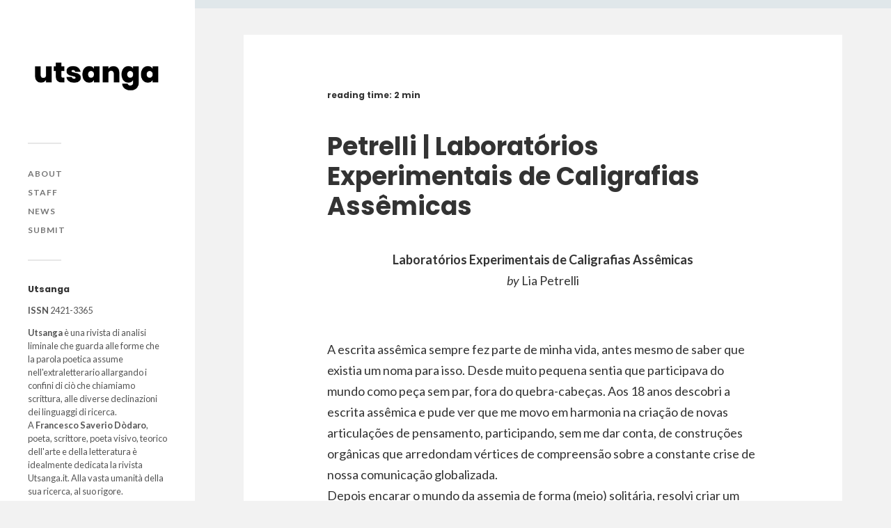

--- FILE ---
content_type: text/html; charset=UTF-8
request_url: https://www.utsanga.it/petrelli-laboratorios-experimentais-de-caligrafias-assemicas/
body_size: 57437
content:
<!DOCTYPE html><html class="no-js" lang="it-IT" prefix="og: http://ogp.me/ns# fb: http://ogp.me/ns/fb# website: http://ogp.me/ns/website#"><head profile="https://gmpg.org/xfn/11"><meta name="google-site-verification" content="CkHnt6r7BPSYtzFg7RgkIuYE7Ia2-EiwnAh1BYlZ5cE" /><meta http-equiv="Content-Type" content="text/html; charset=UTF-8" /><meta name="viewport" content="width=device-width, initial-scale=1.0, maximum-scale=1.0, user-scalable=no" ><meta name='robots' content='index, follow, max-image-preview:large, max-snippet:-1, max-video-preview:-1' />  <script data-cfasync="false" data-pagespeed-no-defer>var gtm4wp_datalayer_name = "dataLayer";
	var dataLayer = dataLayer || [];</script> <script>document.documentElement.className = document.documentElement.className.replace("no-js","js");</script> <link media="all" href="https://www.utsanga.it/wp-content/cache/autoptimize/css/autoptimize_3cfa9f81575baa379d8eb5b19b51278e.css" rel="stylesheet"><title>Petrelli | Laboratórios Experimentais de Caligrafias Assêmicas &#8211; Utsanga</title><link rel="canonical" href="https://www.utsanga.it/petrelli-laboratorios-experimentais-de-caligrafias-assemicas/" /><meta property="og:locale" content="it_IT" /><meta property="og:type" content="article" /><meta property="og:title" content="Petrelli | Laboratórios Experimentais de Caligrafias Assêmicas &#8211; Utsanga" /><meta property="og:description" content="Laboratórios Experimentais de Caligrafias Assêmicas by Lia Petrelli &nbsp; A escrita assêmica sempre fez parte de minha vida, antes mesmo de saber que existia um noma para isso...." /><meta property="og:url" content="https://www.utsanga.it/petrelli-laboratorios-experimentais-de-caligrafias-assemicas/" /><meta property="og:site_name" content="Utsanga" /><meta property="article:publisher" content="https://www.facebook.com/utsanga.it/" /><meta property="article:published_time" content="2023-01-12T20:00:48+00:00" /><meta property="og:image" content="https://www.utsanga.it/wp-content/uploads/2020/03/social2-scaled.jpg" /><meta property="og:image:width" content="2560" /><meta property="og:image:height" content="969" /><meta property="og:image:type" content="image/jpeg" /><meta name="author" content="utsanga" /><meta name="twitter:label1" content="Scritto da" /><meta name="twitter:data1" content="utsanga" /><meta name="twitter:label2" content="Tempo di lettura stimato" /><meta name="twitter:data2" content="3 minuti" /> <script type="application/ld+json" class="yoast-schema-graph">{"@context":"https://schema.org","@graph":[{"@type":"Article","@id":"https://www.utsanga.it/petrelli-laboratorios-experimentais-de-caligrafias-assemicas/#article","isPartOf":{"@id":"https://www.utsanga.it/petrelli-laboratorios-experimentais-de-caligrafias-assemicas/"},"author":{"name":"utsanga","@id":"https://www.utsanga.it/#/schema/person/2ea9a430595f5062b468cf80026d3bcd"},"headline":"Petrelli | Laboratórios Experimentais de Caligrafias Assêmicas","datePublished":"2023-01-12T20:00:48+00:00","dateModified":"2023-01-12T20:00:48+00:00","mainEntityOfPage":{"@id":"https://www.utsanga.it/petrelli-laboratorios-experimentais-de-caligrafias-assemicas/"},"wordCount":505,"publisher":{"@id":"https://www.utsanga.it/#organization"},"keywords":["33-2022","34-2022"],"articleSection":["Asemic writing","Teoria"],"inLanguage":"it-IT"},{"@type":"WebPage","@id":"https://www.utsanga.it/petrelli-laboratorios-experimentais-de-caligrafias-assemicas/","url":"https://www.utsanga.it/petrelli-laboratorios-experimentais-de-caligrafias-assemicas/","name":"Petrelli | Laboratórios Experimentais de Caligrafias Assêmicas &#8211; Utsanga","isPartOf":{"@id":"https://www.utsanga.it/#website"},"datePublished":"2023-01-12T20:00:48+00:00","dateModified":"2023-01-12T20:00:48+00:00","breadcrumb":{"@id":"https://www.utsanga.it/petrelli-laboratorios-experimentais-de-caligrafias-assemicas/#breadcrumb"},"inLanguage":"it-IT","potentialAction":[{"@type":"ReadAction","target":["https://www.utsanga.it/petrelli-laboratorios-experimentais-de-caligrafias-assemicas/"]}]},{"@type":"BreadcrumbList","@id":"https://www.utsanga.it/petrelli-laboratorios-experimentais-de-caligrafias-assemicas/#breadcrumb","itemListElement":[{"@type":"ListItem","position":1,"name":"Home","item":"https://www.utsanga.it/"},{"@type":"ListItem","position":2,"name":"Petrelli | Laboratórios Experimentais de Caligrafias Assêmicas"}]},{"@type":"WebSite","@id":"https://www.utsanga.it/#website","url":"https://www.utsanga.it/","name":"Utsanga","description":"","publisher":{"@id":"https://www.utsanga.it/#organization"},"potentialAction":[{"@type":"SearchAction","target":{"@type":"EntryPoint","urlTemplate":"https://www.utsanga.it/?s={search_term_string}"},"query-input":{"@type":"PropertyValueSpecification","valueRequired":true,"valueName":"search_term_string"}}],"inLanguage":"it-IT"},{"@type":"Organization","@id":"https://www.utsanga.it/#organization","name":"Utsanga","url":"https://www.utsanga.it/","logo":{"@type":"ImageObject","inLanguage":"it-IT","@id":"https://www.utsanga.it/#/schema/logo/image/","url":"https://www.utsanga.it/wp-content/uploads/2020/03/Immagine-prova.png","contentUrl":"https://www.utsanga.it/wp-content/uploads/2020/03/Immagine-prova.png","width":1730,"height":478,"caption":"Utsanga"},"image":{"@id":"https://www.utsanga.it/#/schema/logo/image/"},"sameAs":["https://www.facebook.com/utsanga.it/","http://instagram.com/utsanga.it"]},{"@type":"Person","@id":"https://www.utsanga.it/#/schema/person/2ea9a430595f5062b468cf80026d3bcd","name":"utsanga","image":{"@type":"ImageObject","inLanguage":"it-IT","@id":"https://www.utsanga.it/#/schema/person/image/","url":"https://secure.gravatar.com/avatar/be5d478f748d4605ed2070a8f718727d?s=96&d=mm&r=g","contentUrl":"https://secure.gravatar.com/avatar/be5d478f748d4605ed2070a8f718727d?s=96&d=mm&r=g","caption":"utsanga"}}]}</script> <link href='https://fonts.gstatic.com' crossorigin rel='preconnect' /><link rel="alternate" type="application/rss+xml" title="Utsanga &raquo; Feed" href="https://www.utsanga.it/feed/" /><link rel="alternate" type="application/rss+xml" title="Utsanga &raquo; Feed dei commenti" href="https://www.utsanga.it/comments/feed/" /> <script type="text/javascript">window._wpemojiSettings = {"baseUrl":"https:\/\/s.w.org\/images\/core\/emoji\/15.0.3\/72x72\/","ext":".png","svgUrl":"https:\/\/s.w.org\/images\/core\/emoji\/15.0.3\/svg\/","svgExt":".svg","source":{"concatemoji":"https:\/\/www.utsanga.it\/wp-includes\/js\/wp-emoji-release.min.js?ver=6.7.4"}};
/*! This file is auto-generated */
!function(i,n){var o,s,e;function c(e){try{var t={supportTests:e,timestamp:(new Date).valueOf()};sessionStorage.setItem(o,JSON.stringify(t))}catch(e){}}function p(e,t,n){e.clearRect(0,0,e.canvas.width,e.canvas.height),e.fillText(t,0,0);var t=new Uint32Array(e.getImageData(0,0,e.canvas.width,e.canvas.height).data),r=(e.clearRect(0,0,e.canvas.width,e.canvas.height),e.fillText(n,0,0),new Uint32Array(e.getImageData(0,0,e.canvas.width,e.canvas.height).data));return t.every(function(e,t){return e===r[t]})}function u(e,t,n){switch(t){case"flag":return n(e,"\ud83c\udff3\ufe0f\u200d\u26a7\ufe0f","\ud83c\udff3\ufe0f\u200b\u26a7\ufe0f")?!1:!n(e,"\ud83c\uddfa\ud83c\uddf3","\ud83c\uddfa\u200b\ud83c\uddf3")&&!n(e,"\ud83c\udff4\udb40\udc67\udb40\udc62\udb40\udc65\udb40\udc6e\udb40\udc67\udb40\udc7f","\ud83c\udff4\u200b\udb40\udc67\u200b\udb40\udc62\u200b\udb40\udc65\u200b\udb40\udc6e\u200b\udb40\udc67\u200b\udb40\udc7f");case"emoji":return!n(e,"\ud83d\udc26\u200d\u2b1b","\ud83d\udc26\u200b\u2b1b")}return!1}function f(e,t,n){var r="undefined"!=typeof WorkerGlobalScope&&self instanceof WorkerGlobalScope?new OffscreenCanvas(300,150):i.createElement("canvas"),a=r.getContext("2d",{willReadFrequently:!0}),o=(a.textBaseline="top",a.font="600 32px Arial",{});return e.forEach(function(e){o[e]=t(a,e,n)}),o}function t(e){var t=i.createElement("script");t.src=e,t.defer=!0,i.head.appendChild(t)}"undefined"!=typeof Promise&&(o="wpEmojiSettingsSupports",s=["flag","emoji"],n.supports={everything:!0,everythingExceptFlag:!0},e=new Promise(function(e){i.addEventListener("DOMContentLoaded",e,{once:!0})}),new Promise(function(t){var n=function(){try{var e=JSON.parse(sessionStorage.getItem(o));if("object"==typeof e&&"number"==typeof e.timestamp&&(new Date).valueOf()<e.timestamp+604800&&"object"==typeof e.supportTests)return e.supportTests}catch(e){}return null}();if(!n){if("undefined"!=typeof Worker&&"undefined"!=typeof OffscreenCanvas&&"undefined"!=typeof URL&&URL.createObjectURL&&"undefined"!=typeof Blob)try{var e="postMessage("+f.toString()+"("+[JSON.stringify(s),u.toString(),p.toString()].join(",")+"));",r=new Blob([e],{type:"text/javascript"}),a=new Worker(URL.createObjectURL(r),{name:"wpTestEmojiSupports"});return void(a.onmessage=function(e){c(n=e.data),a.terminate(),t(n)})}catch(e){}c(n=f(s,u,p))}t(n)}).then(function(e){for(var t in e)n.supports[t]=e[t],n.supports.everything=n.supports.everything&&n.supports[t],"flag"!==t&&(n.supports.everythingExceptFlag=n.supports.everythingExceptFlag&&n.supports[t]);n.supports.everythingExceptFlag=n.supports.everythingExceptFlag&&!n.supports.flag,n.DOMReady=!1,n.readyCallback=function(){n.DOMReady=!0}}).then(function(){return e}).then(function(){var e;n.supports.everything||(n.readyCallback(),(e=n.source||{}).concatemoji?t(e.concatemoji):e.wpemoji&&e.twemoji&&(t(e.twemoji),t(e.wpemoji)))}))}((window,document),window._wpemojiSettings);</script> <link rel='stylesheet' id='elementor-post-9026-css' href='https://www.utsanga.it/wp-content/cache/autoptimize/css/autoptimize_single_1c02965df6fe8cc1cb76044c5e9e4688.css?ver=1734169550' type='text/css' media='all' /><link rel='stylesheet' id='elementor-post-8899-css' href='https://www.utsanga.it/wp-content/cache/autoptimize/css/autoptimize_single_86632240607162300d0ce5c7742fc274.css?ver=1734169550' type='text/css' media='all' /><link rel='stylesheet' id='dashicons-css' href='https://www.utsanga.it/wp-includes/css/dashicons.min.css?ver=6.7.4' type='text/css' media='all' /><link rel='stylesheet' id='google-fonts-1-css' href='https://fonts.googleapis.com/css?family=Roboto%3A100%2C100italic%2C200%2C200italic%2C300%2C300italic%2C400%2C400italic%2C500%2C500italic%2C600%2C600italic%2C700%2C700italic%2C800%2C800italic%2C900%2C900italic%7CRoboto+Slab%3A100%2C100italic%2C200%2C200italic%2C300%2C300italic%2C400%2C400italic%2C500%2C500italic%2C600%2C600italic%2C700%2C700italic%2C800%2C800italic%2C900%2C900italic&#038;display=auto&#038;ver=6.7.4' type='text/css' media='all' /><link rel='stylesheet' id='fukasawa_googleFonts-css' href='//fonts.googleapis.com/css?family=Lato%3A400%2C400italic%2C700%2C700italic&#038;ver=6.7.4' type='text/css' media='all' /><link rel="preconnect" href="https://fonts.gstatic.com/" crossorigin> <script type="text/javascript" src="https://www.utsanga.it/wp-includes/js/jquery/jquery.min.js?ver=3.7.1" id="jquery-core-js"></script> <script type="text/javascript" id="jquery-js-after">!function($){"use strict";$(document).ready(function(){$(this).scrollTop()>100&&$(".hfe-scroll-to-top-wrap").removeClass("hfe-scroll-to-top-hide"),$(window).scroll(function(){$(this).scrollTop()<100?$(".hfe-scroll-to-top-wrap").fadeOut(300):$(".hfe-scroll-to-top-wrap").fadeIn(300)}),$(".hfe-scroll-to-top-wrap").on("click",function(){$("html, body").animate({scrollTop:0},300);return!1})})}(jQuery);</script> <link rel="https://api.w.org/" href="https://www.utsanga.it/wp-json/" /><link rel="alternate" title="JSON" type="application/json" href="https://www.utsanga.it/wp-json/wp/v2/posts/12224" /><link rel="EditURI" type="application/rsd+xml" title="RSD" href="https://www.utsanga.it/xmlrpc.php?rsd" /><meta name="generator" content="WordPress 6.7.4" /><link rel='shortlink' href='https://www.utsanga.it/?p=12224' /><link rel="alternate" title="oEmbed (JSON)" type="application/json+oembed" href="https://www.utsanga.it/wp-json/oembed/1.0/embed?url=https%3A%2F%2Fwww.utsanga.it%2Fpetrelli-laboratorios-experimentais-de-caligrafias-assemicas%2F" /><link rel="alternate" title="oEmbed (XML)" type="text/xml+oembed" href="https://www.utsanga.it/wp-json/oembed/1.0/embed?url=https%3A%2F%2Fwww.utsanga.it%2Fpetrelli-laboratorios-experimentais-de-caligrafias-assemicas%2F&#038;format=xml" /><meta property='og:site_name' content='Utsanga' /><meta property='og:url' content='https://www.utsanga.it/petrelli-laboratorios-experimentais-de-caligrafias-assemicas/' /><meta property='og:locale' content='it_IT' /><meta property='og:description' content='Laborat&oacute;rios Experimentais de Caligrafias Ass&ecirc;micasby Lia Petrelli&nbsp;A escrita ass&ecirc;mica sempre fez parte de minha vida, antes mesmo de saber que existia um noma para isso. Desde muito pequena sentia que participava do mundo como pe&ccedil;a sem par, fora do quebra-cabe&ccedil;as. Aos 18 anos desco' /><meta property='og:title' content='Petrelli | Laborat&oacute;rios Experimentais de Caligrafias Ass&ecirc;micas' /><meta property='og:type' content='article' /><meta name='twitter:card' content='summary' /><meta name='twitter:title' content='Petrelli | Laborat&oacute;rios Experimentais de Caligrafias Ass&ecirc;micas' /><meta name='twitter:description' content='Laborat&oacute;rios Experimentais de Caligrafias Ass&ecirc;micasby Lia Petrelli&nbsp;A escrita ass&ecirc;mica sempre fez parte de minha vida, antes mesmo de saber que existia um noma para isso. Desde muito pequena sentia que participava do mundo como pe&ccedil;a sem par, fora do quebra-cabe&ccedil;as. Aos 18 anos desco' /><meta name="et-api-version" content="v1"><meta name="et-api-origin" content="https://www.utsanga.it"><link rel="https://theeventscalendar.com/" href="https://www.utsanga.it/wp-json/tribe/tickets/v1/" />  <script data-cfasync="false" data-pagespeed-no-defer>var dataLayer_content = {"pageTitle":"Petrelli | Laboratórios Experimentais de Caligrafias Assêmicas &#8211; Utsanga","pagePostType":"post","pagePostType2":"single-post","pageCategory":["asemicwriting","teoria"],"pageAttributes":["33-2022","34-2022"],"pagePostAuthor":"utsanga"};
	dataLayer.push( dataLayer_content );</script> <script data-cfasync="false">(function(w,d,s,l,i){w[l]=w[l]||[];w[l].push({'gtm.start':
new Date().getTime(),event:'gtm.js'});var f=d.getElementsByTagName(s)[0],
j=d.createElement(s),dl=l!='dataLayer'?'&l='+l:'';j.async=true;j.src=
'//www.googletagmanager.com/gtm.js?id='+i+dl;f.parentNode.insertBefore(j,f);
})(window,document,'script','dataLayer','GTM-MHMJSH2');</script> <meta name="generator" content="Elementor 3.25.11; features: additional_custom_breakpoints, e_optimized_control_loading; settings: css_print_method-external, google_font-enabled, font_display-auto">  <script type='text/javascript'>!function(f,b,e,v,n,t,s){if(f.fbq)return;n=f.fbq=function(){n.callMethod?
n.callMethod.apply(n,arguments):n.queue.push(arguments)};if(!f._fbq)f._fbq=n;
n.push=n;n.loaded=!0;n.version='2.0';n.queue=[];t=b.createElement(e);t.async=!0;
t.src=v;s=b.getElementsByTagName(e)[0];s.parentNode.insertBefore(t,s)}(window,
document,'script','https://connect.facebook.net/en_US/fbevents.js');</script>  <script type='text/javascript'>fbq('init', '2623596041223049', {}, {
    "agent": "wordpress-6.7.4-3.0.8"
});</script><script type='text/javascript'>fbq('track', 'PageView', []);</script>  <noscript> <img height="1" width="1" style="display:none" alt="fbpx"
src="https://www.facebook.com/tr?id=2623596041223049&ev=PageView&noscript=1" /> </noscript><link rel="icon" href="https://www.utsanga.it/wp-content/uploads/2020/03/cropped-favicon-5-1-32x32.png" sizes="32x32" /><link rel="icon" href="https://www.utsanga.it/wp-content/uploads/2020/03/cropped-favicon-5-1-192x192.png" sizes="192x192" /><link rel="apple-touch-icon" href="https://www.utsanga.it/wp-content/uploads/2020/03/cropped-favicon-5-1-180x180.png" /><meta name="msapplication-TileImage" content="https://www.utsanga.it/wp-content/uploads/2020/03/cropped-favicon-5-1-270x270.png" /></head><body data-rsssl=1 class="post-template-default single single-post postid-12224 single-format-standard tribe-no-js ehf-footer ehf-template-fukasawa ehf-stylesheet-fukasawa qodef-qi--no-touch qi-addons-for-elementor-1.8.1 wp-is-not-mobile elementor-default elementor-kit-9026 tribe-theme-fukasawa"> <noscript><iframe src="https://www.googletagmanager.com/ns.html?id=GTM-MHMJSH2" height="0" width="0" style="display:none;visibility:hidden" aria-hidden="true"></iframe></noscript>  <script type='text/javascript'>function updateConfig() {
        var eventsFilter = "Microdata,SubscribedButtonClick";
        var eventsFilterList = eventsFilter.split(',');
        fbq.instance.pluginConfig.set("2623596041223049", 'openbridge',
          {'endpoints':
            [{
              'targetDomain': window.location.href,
              'endpoint': window.location.href + '.open-bridge'
            }],
            'eventsFilter': {
              'eventNames':eventsFilterList,
              'filteringMode':'blocklist'
            }
          }
        );
        fbq.instance.configLoaded("2623596041223049");
      }

      window.onload = function() {
        var s = document.createElement('script');
        s.setAttribute('src', "https://www.utsanga.it/wp-content/plugins/official-facebook-pixel/core/../js/openbridge_plugin.js");
        s.setAttribute('onload', 'updateConfig()');
        document.body.appendChild( s );
      }</script> <a class="skip-link button" href="#site-content">Salta al contenuto</a><div class="mobile-navigation"><ul class="mobile-menu"><li id="menu-item-8791" class="menu-item menu-item-type-post_type menu-item-object-page menu-item-8791"><a href="https://www.utsanga.it/about/">About</a></li><li id="menu-item-8792" class="menu-item menu-item-type-post_type menu-item-object-page menu-item-8792"><a href="https://www.utsanga.it/staff/">Staff</a></li><li id="menu-item-11274" class="menu-item menu-item-type-taxonomy menu-item-object-category menu-item-11274"><a href="https://www.utsanga.it/news/">News</a></li><li id="menu-item-8793" class="menu-item menu-item-type-post_type menu-item-object-page menu-item-8793"><a href="https://www.utsanga.it/submit/">Submit</a></li></ul></div><div class="sidebar"><div class="blog-logo"> <a href="https://www.utsanga.it/" rel="home"> <noscript><img src="https://www.utsanga.it/wp-content/uploads/2020/03/logo-scaled.jpg" /></noscript><img class="lazyload" src='data:image/svg+xml,%3Csvg%20xmlns=%22http://www.w3.org/2000/svg%22%20viewBox=%220%200%20210%20140%22%3E%3C/svg%3E' data-src="https://www.utsanga.it/wp-content/uploads/2020/03/logo-scaled.jpg" /> </a> <span class="screen-reader-text">Utsanga</span></div> <button type="button" class="nav-toggle"><div class="bars"><div class="bar"></div><div class="bar"></div><div class="bar"></div></div><p> <span class="menu">Menu</span> <span class="close">Chiudi</span></p> </button><ul class="main-menu"><li id="menu-item-8791" class="menu-item menu-item-type-post_type menu-item-object-page menu-item-8791"><a href="https://www.utsanga.it/about/">About</a></li><li id="menu-item-8792" class="menu-item menu-item-type-post_type menu-item-object-page menu-item-8792"><a href="https://www.utsanga.it/staff/">Staff</a></li><li id="menu-item-11274" class="menu-item menu-item-type-taxonomy menu-item-object-category menu-item-11274"><a href="https://www.utsanga.it/news/">News</a></li><li id="menu-item-8793" class="menu-item menu-item-type-post_type menu-item-object-page menu-item-8793"><a href="https://www.utsanga.it/submit/">Submit</a></li></ul><div class="widgets"><div id="custom_html-4" class="widget_text widget widget_custom_html"><div class="widget_text widget-content clear"><h3 class="widget-title">Utsanga</h3><div class="textwidget custom-html-widget"><b>ISSN</b> 2421-3365<p align="justify"><b>Utsanga</b> è una rivista di analisi liminale che guarda alle forme che la parola poetica assume nell'extraletterario allargando i confini di ciò che chiamiamo scrittura, alle diverse declinazioni dei linguaggi di ricerca.<br> A <b>Francesco Saverio Dòdaro</b>, poeta, scrittore, poeta visivo, teorico dell'arte e della letteratura è idealmente dedicata la rivista Utsanga.it. Alla vasta umanità della sua ricerca, al suo rigore.</p></div></div></div><div id="search-2" class="widget widget_search"><div class="widget-content clear"><h3 class="widget-title">Cerca</h3><form role="search" method="get" id="searchform" class="searchform" action="https://www.utsanga.it/"><div> <label class="screen-reader-text" for="s">Ricerca per:</label> <input type="text" value="" name="s" id="s" /> <input type="submit" id="searchsubmit" value="Cerca" /></div></form></div></div><div id="tag_cloud-3" class="widget widget_tag_cloud"><div class="widget-content clear"><h3 class="widget-title">Numeri</h3><div class="tagcloud"><a href="https://www.utsanga.it/tag/01-2014/" class="tag-cloud-link tag-link-1603 tag-link-position-1" style="font-size: 8pt;" aria-label="01-2014 (16 elementi)">01-2014</a> <a href="https://www.utsanga.it/tag/02-2014/" class="tag-cloud-link tag-link-1587 tag-link-position-2" style="font-size: 11.55223880597pt;" aria-label="02-2014 (24 elementi)">02-2014</a> <a href="https://www.utsanga.it/tag/03-2015/" class="tag-cloud-link tag-link-1589 tag-link-position-3" style="font-size: 16.149253731343pt;" aria-label="03-2015 (41 elementi)">03-2015</a> <a href="https://www.utsanga.it/tag/04-2015/" class="tag-cloud-link tag-link-1601 tag-link-position-4" style="font-size: 18.865671641791pt;" aria-label="04-2015 (55 elementi)">04-2015</a> <a href="https://www.utsanga.it/tag/05-2015/" class="tag-cloud-link tag-link-1599 tag-link-position-5" style="font-size: 18.029850746269pt;" aria-label="05-2015 (50 elementi)">05-2015</a> <a href="https://www.utsanga.it/tag/06-2015/" class="tag-cloud-link tag-link-1598 tag-link-position-6" style="font-size: 19.701492537313pt;" aria-label="06-2015 (60 elementi)">06-2015</a> <a href="https://www.utsanga.it/tag/07-2016/" class="tag-cloud-link tag-link-1597 tag-link-position-7" style="font-size: 20.119402985075pt;" aria-label="07-2016 (63 elementi)">07-2016</a> <a href="https://www.utsanga.it/tag/08-2016/" class="tag-cloud-link tag-link-1595 tag-link-position-8" style="font-size: 18.44776119403pt;" aria-label="08-2016 (53 elementi)">08-2016</a> <a href="https://www.utsanga.it/tag/09-2016/" class="tag-cloud-link tag-link-1590 tag-link-position-9" style="font-size: 18.65671641791pt;" aria-label="09-2016 (54 elementi)">09-2016</a> <a href="https://www.utsanga.it/tag/10-2016/" class="tag-cloud-link tag-link-1593 tag-link-position-10" style="font-size: 18.44776119403pt;" aria-label="10-2016 (53 elementi)">10-2016</a> <a href="https://www.utsanga.it/tag/11-2017/" class="tag-cloud-link tag-link-1592 tag-link-position-11" style="font-size: 20.955223880597pt;" aria-label="11-2017 (70 elementi)">11-2017</a> <a href="https://www.utsanga.it/tag/12-2017/" class="tag-cloud-link tag-link-1591 tag-link-position-12" style="font-size: 20.746268656716pt;" aria-label="12-2017 (68 elementi)">12-2017</a> <a href="https://www.utsanga.it/tag/13-2017/" class="tag-cloud-link tag-link-1585 tag-link-position-13" style="font-size: 19.910447761194pt;" aria-label="13-2017 (62 elementi)">13-2017</a> <a href="https://www.utsanga.it/tag/14-2017/" class="tag-cloud-link tag-link-1583 tag-link-position-14" style="font-size: 19.701492537313pt;" aria-label="14-2017 (60 elementi)">14-2017</a> <a href="https://www.utsanga.it/tag/15-2018/" class="tag-cloud-link tag-link-1581 tag-link-position-15" style="font-size: 21.164179104478pt;" aria-label="15-2018 (72 elementi)">15-2018</a> <a href="https://www.utsanga.it/tag/16-2018/" class="tag-cloud-link tag-link-1579 tag-link-position-16" style="font-size: 19.910447761194pt;" aria-label="16-2018 (62 elementi)">16-2018</a> <a href="https://www.utsanga.it/tag/17-2018/" class="tag-cloud-link tag-link-1575 tag-link-position-17" style="font-size: 17.820895522388pt;" aria-label="17-2018 (49 elementi)">17-2018</a> <a href="https://www.utsanga.it/tag/18-2018/" class="tag-cloud-link tag-link-1574 tag-link-position-18" style="font-size: 19.074626865672pt;" aria-label="18-2018 (57 elementi)">18-2018</a> <a href="https://www.utsanga.it/tag/19-2019/" class="tag-cloud-link tag-link-1605 tag-link-position-19" style="font-size: 16.567164179104pt;" aria-label="19-2019 (43 elementi)">19-2019</a> <a href="https://www.utsanga.it/tag/20-2019/" class="tag-cloud-link tag-link-1624 tag-link-position-20" style="font-size: 19.074626865672pt;" aria-label="20-2019 (56 elementi)">20-2019</a> <a href="https://www.utsanga.it/tag/21-2019/" class="tag-cloud-link tag-link-1626 tag-link-position-21" style="font-size: 20.119402985075pt;" aria-label="21-2019 (64 elementi)">21-2019</a> <a href="https://www.utsanga.it/tag/22-2019/" class="tag-cloud-link tag-link-1627 tag-link-position-22" style="font-size: 17.194029850746pt;" aria-label="22-2019 (46 elementi)">22-2019</a> <a href="https://www.utsanga.it/tag/23-2020/" class="tag-cloud-link tag-link-1628 tag-link-position-23" style="font-size: 18.238805970149pt;" aria-label="23-2020 (51 elementi)">23-2020</a> <a href="https://www.utsanga.it/tag/24-2020/" class="tag-cloud-link tag-link-1631 tag-link-position-24" style="font-size: 22pt;" aria-label="24-2020 (79 elementi)">24-2020</a> <a href="https://www.utsanga.it/tag/25-2020/" class="tag-cloud-link tag-link-1633 tag-link-position-25" style="font-size: 21.373134328358pt;" aria-label="25-2020 (73 elementi)">25-2020</a> <a href="https://www.utsanga.it/tag/26-2020/" class="tag-cloud-link tag-link-1634 tag-link-position-26" style="font-size: 19.283582089552pt;" aria-label="26-2020 (58 elementi)">26-2020</a> <a href="https://www.utsanga.it/tag/27-2021/" class="tag-cloud-link tag-link-1635 tag-link-position-27" style="font-size: 18.865671641791pt;" aria-label="27-2021 (55 elementi)">27-2021</a> <a href="https://www.utsanga.it/tag/28-2021/" class="tag-cloud-link tag-link-1636 tag-link-position-28" style="font-size: 19.492537313433pt;" aria-label="28-2021 (59 elementi)">28-2021</a> <a href="https://www.utsanga.it/tag/29-2021/" class="tag-cloud-link tag-link-1637 tag-link-position-29" style="font-size: 18.238805970149pt;" aria-label="29-2021 (51 elementi)">29-2021</a> <a href="https://www.utsanga.it/tag/30-2021/" class="tag-cloud-link tag-link-1738 tag-link-position-30" style="font-size: 20.537313432836pt;" aria-label="30-2021 (66 elementi)">30-2021</a> <a href="https://www.utsanga.it/tag/31-2022/" class="tag-cloud-link tag-link-1739 tag-link-position-31" style="font-size: 20.537313432836pt;" aria-label="31-2022 (66 elementi)">31-2022</a> <a href="https://www.utsanga.it/tag/32-2022/" class="tag-cloud-link tag-link-1741 tag-link-position-32" style="font-size: 17.611940298507pt;" aria-label="32-2022 (48 elementi)">32-2022</a> <a href="https://www.utsanga.it/tag/33-2022/" class="tag-cloud-link tag-link-1742 tag-link-position-33" style="font-size: 18.238805970149pt;" aria-label="33-2022 (52 elementi)">33-2022</a> <a href="https://www.utsanga.it/tag/34-2022/" class="tag-cloud-link tag-link-1743 tag-link-position-34" style="font-size: 18.238805970149pt;" aria-label="34-2022 (52 elementi)">34-2022</a> <a href="https://www.utsanga.it/tag/35-2023/" class="tag-cloud-link tag-link-1744 tag-link-position-35" style="font-size: 19.701492537313pt;" aria-label="35-2023 (61 elementi)">35-2023</a> <a href="https://www.utsanga.it/tag/36-2023/" class="tag-cloud-link tag-link-1745 tag-link-position-36" style="font-size: 19.701492537313pt;" aria-label="36-2023 (61 elementi)">36-2023</a> <a href="https://www.utsanga.it/tag/37-2023/" class="tag-cloud-link tag-link-1746 tag-link-position-37" style="font-size: 15.10447761194pt;" aria-label="37-2023 (36 elementi)">37-2023</a> <a href="https://www.utsanga.it/tag/38-2023/" class="tag-cloud-link tag-link-1747 tag-link-position-38" style="font-size: 15.10447761194pt;" aria-label="38-2023 (36 elementi)">38-2023</a> <a href="https://www.utsanga.it/tag/39-2024/" class="tag-cloud-link tag-link-1752 tag-link-position-39" style="font-size: 22pt;" aria-label="39-2024 (79 elementi)">39-2024</a> <a href="https://www.utsanga.it/tag/40-2024/" class="tag-cloud-link tag-link-1753 tag-link-position-40" style="font-size: 22pt;" aria-label="40-2024 (79 elementi)">40-2024</a> <a href="https://www.utsanga.it/tag/41-2024/" class="tag-cloud-link tag-link-1754 tag-link-position-41" style="font-size: 21.582089552239pt;" aria-label="41-2024 (75 elementi)">41-2024</a> <a href="https://www.utsanga.it/tag/42-2025/" class="tag-cloud-link tag-link-1755 tag-link-position-42" style="font-size: 15.940298507463pt;" aria-label="42-2025 (40 elementi)">42-2025</a></div></div></div><div id="categories-3" class="widget widget_categories"><div class="widget-content clear"><h3 class="widget-title">Ricerche</h3><form action="https://www.utsanga.it" method="get"><label class="screen-reader-text" for="cat">Ricerche</label><select  name='cat' id='cat' class='postform'><option value='-1'>Seleziona una categoria</option><option class="level-0" value="1567">Asemic writing</option><option class="level-0" value="1625">Digital poetry</option><option class="level-0" value="1569">Glitch art</option><option class="level-0" value="1573">Internet poetry</option><option class="level-0" value="1571">Mail art</option><option class="level-0" value="1756">Manifesto</option><option class="level-0" value="1602">New page</option><option class="level-0" value="1740">News</option><option class="level-0" value="1632">object poem</option><option class="level-0" value="1570">Performance art</option><option class="level-0" value="1604">Poesia concreta</option><option class="level-0" value="1565">Poesia visiva</option><option class="level-0" value="1566">Poetry</option><option class="level-0" value="1568">Sound poetry</option><option class="level-0" value="1606">Teoria</option><option class="level-0" value="1">U</option><option class="level-0" value="1580">Video poetry / Video arte</option><option class="level-0" value="1600">Visual art</option> </select></form><script type="text/javascript">(function() {
	var dropdown = document.getElementById( "cat" );
	function onCatChange() {
		if ( dropdown.options[ dropdown.selectedIndex ].value > 0 ) {
			dropdown.parentNode.submit();
		}
	}
	dropdown.onchange = onCatChange;
})();</script> </div></div></div><div class="credits"><p>&copy; 2025 <a href="https://www.utsanga.it/">Utsanga</a>.</p></div></div><main class="wrapper" id="site-content"><div class="content thin"><article id="post-12224" class="entry post single post-12224 type-post status-publish format-standard hentry category-asemicwriting category-teoria tag-33-2022 tag-34-2022"><div class="post-inner"><header class="post-header"><h1 class="post-title"> <span class="bsf-rt-reading-time"><span class="bsf-rt-display-label" prefix="reading time:"></span> <span class="bsf-rt-display-time" reading_time="2"></span> <span class="bsf-rt-display-postfix" postfix="min"></span></span>Petrelli | Laboratórios Experimentais de Caligrafias Assêmicas</h1></header><div class="post-content entry-content"><div id="bsf_rt_marker"></div><div class="pf-content"><p style="text-align: center;"><strong>Laboratórios Experimentais de Caligrafias Assêmicas</strong><br /> <em>by</em> Lia Petrelli</p><p>&nbsp;</p><p>A escrita assêmica sempre fez parte de minha vida, antes mesmo de saber que existia um noma para isso. Desde muito pequena sentia que participava do mundo como peça sem par, fora do quebra-cabeças. Aos 18 anos descobri a escrita assêmica e pude ver que me movo em harmonia na criação de novas articulações de pensamento, participando, sem me dar conta, de construções orgânicas que arredondam vértices de compreensão sobre a constante crise de nossa comunicação globalizada.<br /> Depois encarar o mundo da assemia de forma (meio) solitária, resolvi criar um laboratório experimental. Saber da existência de uma linguagem que não precisa de palavras fez com que me apaixonasse perdidamente por essa vertente da poesia visual.<br /> Em 2019 dava aulas para crianças de 0 à 16 anos, e propunha brincadeiras que partiam da pergunta: É possível escrever com partes analfabetas do corpo? Então deixei que as crianças me ajudassem a descobrir. Elas abriram todo o campo experimental que proponho para adultos, hoje em dia. Como escrever com os pés? Com a boca? Com as pernas? Talvez escrita seja dança. Talvez a assemia esteja dentro do corpo.<br /> Em 2020 comecei a experimentar com pessoas formadas nas mais diversas áres: artes, direito, biologia, psicologia, engenharia. Para minha surpresa, a escrita assêmica também os encantou, então os exercícios que crio passaram a fazer parte do repertório lúdico do meu dia-a-dia.<br /> Meu laboratório chamado “Silêncio, Ruído” explora as múltiplas caligrafias das linguagens, isto porque tudo o que tenho pesquisado até agora sobre a escrita assêmica, me mostra que não podemos criar regras que delimitem o fazer expressivo dos seres humanos. A escrita é por si só uma linguagem mental, e muitas vezes pode se manifestar diretamente no corpo, no vídeo, na colagem, na pintura, no desenho e até no som.<br /> As últimas experiências que articulei com musicistas me apresentaram uma nova forma de encarar a caneta e o lápis: como um instrumento musical, que produz na ponta um som rítmico e que pode formar dança e música ao mesmo tempo, abrindo cada vez mais os leques da experimentação.<br /> Até agora articulei 7 turmas (5 encontros de 2h) do laboratório, e 8 oficinas (1 dia), e conforme abraço a prática percebo que os principais elementos são a liberação de fluxo da energia do pensamento, a fascinação em despreocupar-se com o que surgirá, o incomodo e o aprendizado sobre como lidar com o que emerge, como aprender com a frustração, como realocar os desconfortos do que produzimos a partir do impulso.</p><p>Lia Petrelli is a visual artist, writer, poet and psychoanalyst, based in Brazil.<br /> Researches asemic writing since 2015, and offers the experimental laboratory since 2019.<br /> In addition to this, is videomaker and art director to video clips and cinema.</p><div class="printfriendly pf-button pf-button-content pf-alignleft"> <a href="#" rel="nofollow" onclick="window.print(); return false;" title="Printer Friendly, PDF & Email"> <noscript><img decoding="async" class="pf-button-img" src="https://cdn.printfriendly.com/buttons/printfriendly-pdf-email-button-md.png" alt="Print Friendly, PDF & Email" style="width: 194px;height: 30px;"  /></noscript><img decoding="async" class="lazyload pf-button-img" src='data:image/svg+xml,%3Csvg%20xmlns=%22http://www.w3.org/2000/svg%22%20viewBox=%220%200%20210%20140%22%3E%3C/svg%3E' data-src="https://cdn.printfriendly.com/buttons/printfriendly-pdf-email-button-md.png" alt="Print Friendly, PDF & Email" style="width: 194px;height: 30px;"  /> </a></div></div></div><div class="post-meta-bottom clear"><ul><li class="post-date"><a href="https://www.utsanga.it/petrelli-laboratorios-experimentais-de-caligrafias-assemicas/">12 Gennaio 2023</a></li><li class="post-categories">in <a href="https://www.utsanga.it/asemicwriting/" rel="category tag">Asemic writing</a>, <a href="https://www.utsanga.it/teoria/" rel="category tag">Teoria</a></li><li class="post-tags"><a href="https://www.utsanga.it/tag/33-2022/" rel="tag">33-2022</a> <a href="https://www.utsanga.it/tag/34-2022/" rel="tag">34-2022</a></li></ul></div></div><div class="post-navigation clear"> <a class="post-nav-prev" href="https://www.utsanga.it/witek-considering-the-anti-present/"><p>&larr; Articolo precedente</p> </a> <a class="post-nav-next" href="https://www.utsanga.it/petrelli-asemic/"><p>Articolo successivo &rarr;</p> </a></div></article></div><footer itemtype="https://schema.org/WPFooter" itemscope="itemscope" id="colophon" role="contentinfo"><div class='footer-width-fixer'><div data-elementor-type="wp-post" data-elementor-id="8899" class="elementor elementor-8899"><section class="elementor-section elementor-top-section elementor-element elementor-element-956c2d9 elementor-section-boxed elementor-section-height-default elementor-section-height-default" data-id="956c2d9" data-element_type="section"><div class="elementor-container elementor-column-gap-default"><div class="elementor-column elementor-col-100 elementor-top-column elementor-element elementor-element-c5910f1" data-id="c5910f1" data-element_type="column"><div class="elementor-widget-wrap elementor-element-populated"><div class="elementor-element elementor-element-252b1ae elementor-widget elementor-widget-heading" data-id="252b1ae" data-element_type="widget" data-widget_type="heading.default"><div class="elementor-widget-container"><h2 class="elementor-heading-title elementor-size-small"><a href="https://www.utsanga.it"><span style=", Helvetica, sans-serif;font-size: 13px;font-weight: 400;text-align: left">©&nbsp;</span>Utsanga.it</a></h2></div></div></div></div></div></section><section class="elementor-section elementor-top-section elementor-element elementor-element-9e069b9 elementor-section-boxed elementor-section-height-default elementor-section-height-default" data-id="9e069b9" data-element_type="section"><div class="elementor-container elementor-column-gap-default"><div class="elementor-column elementor-col-100 elementor-top-column elementor-element elementor-element-251f7f5" data-id="251f7f5" data-element_type="column"><div class="elementor-widget-wrap elementor-element-populated"><div class="elementor-element elementor-element-7642f24 elementor-widget elementor-widget-text-editor" data-id="7642f24" data-element_type="widget" data-widget_type="text-editor.default"><div class="elementor-widget-container"><p style="text-align: center;"><em>rivista di analisi liminale</em></p></div></div><div class="elementor-element elementor-element-0aa1cb6 hfe-nav-menu__align-left hfe-submenu-icon-arrow hfe-submenu-animation-none hfe-link-redirect-child hfe-nav-menu__breakpoint-tablet elementor-widget elementor-widget-navigation-menu" data-id="0aa1cb6" data-element_type="widget" data-settings="{&quot;padding_horizontal_menu_item&quot;:{&quot;unit&quot;:&quot;px&quot;,&quot;size&quot;:15,&quot;sizes&quot;:[]},&quot;padding_horizontal_menu_item_tablet&quot;:{&quot;unit&quot;:&quot;px&quot;,&quot;size&quot;:&quot;&quot;,&quot;sizes&quot;:[]},&quot;padding_horizontal_menu_item_mobile&quot;:{&quot;unit&quot;:&quot;px&quot;,&quot;size&quot;:&quot;&quot;,&quot;sizes&quot;:[]},&quot;padding_vertical_menu_item&quot;:{&quot;unit&quot;:&quot;px&quot;,&quot;size&quot;:15,&quot;sizes&quot;:[]},&quot;padding_vertical_menu_item_tablet&quot;:{&quot;unit&quot;:&quot;px&quot;,&quot;size&quot;:&quot;&quot;,&quot;sizes&quot;:[]},&quot;padding_vertical_menu_item_mobile&quot;:{&quot;unit&quot;:&quot;px&quot;,&quot;size&quot;:&quot;&quot;,&quot;sizes&quot;:[]},&quot;menu_space_between&quot;:{&quot;unit&quot;:&quot;px&quot;,&quot;size&quot;:&quot;&quot;,&quot;sizes&quot;:[]},&quot;menu_space_between_tablet&quot;:{&quot;unit&quot;:&quot;px&quot;,&quot;size&quot;:&quot;&quot;,&quot;sizes&quot;:[]},&quot;menu_space_between_mobile&quot;:{&quot;unit&quot;:&quot;px&quot;,&quot;size&quot;:&quot;&quot;,&quot;sizes&quot;:[]},&quot;menu_row_space&quot;:{&quot;unit&quot;:&quot;px&quot;,&quot;size&quot;:&quot;&quot;,&quot;sizes&quot;:[]},&quot;menu_row_space_tablet&quot;:{&quot;unit&quot;:&quot;px&quot;,&quot;size&quot;:&quot;&quot;,&quot;sizes&quot;:[]},&quot;menu_row_space_mobile&quot;:{&quot;unit&quot;:&quot;px&quot;,&quot;size&quot;:&quot;&quot;,&quot;sizes&quot;:[]},&quot;dropdown_border_radius&quot;:{&quot;unit&quot;:&quot;px&quot;,&quot;top&quot;:&quot;&quot;,&quot;right&quot;:&quot;&quot;,&quot;bottom&quot;:&quot;&quot;,&quot;left&quot;:&quot;&quot;,&quot;isLinked&quot;:true},&quot;dropdown_border_radius_tablet&quot;:{&quot;unit&quot;:&quot;px&quot;,&quot;top&quot;:&quot;&quot;,&quot;right&quot;:&quot;&quot;,&quot;bottom&quot;:&quot;&quot;,&quot;left&quot;:&quot;&quot;,&quot;isLinked&quot;:true},&quot;dropdown_border_radius_mobile&quot;:{&quot;unit&quot;:&quot;px&quot;,&quot;top&quot;:&quot;&quot;,&quot;right&quot;:&quot;&quot;,&quot;bottom&quot;:&quot;&quot;,&quot;left&quot;:&quot;&quot;,&quot;isLinked&quot;:true},&quot;width_dropdown_item&quot;:{&quot;unit&quot;:&quot;px&quot;,&quot;size&quot;:&quot;220&quot;,&quot;sizes&quot;:[]},&quot;width_dropdown_item_tablet&quot;:{&quot;unit&quot;:&quot;px&quot;,&quot;size&quot;:&quot;&quot;,&quot;sizes&quot;:[]},&quot;width_dropdown_item_mobile&quot;:{&quot;unit&quot;:&quot;px&quot;,&quot;size&quot;:&quot;&quot;,&quot;sizes&quot;:[]},&quot;padding_horizontal_dropdown_item&quot;:{&quot;unit&quot;:&quot;px&quot;,&quot;size&quot;:&quot;&quot;,&quot;sizes&quot;:[]},&quot;padding_horizontal_dropdown_item_tablet&quot;:{&quot;unit&quot;:&quot;px&quot;,&quot;size&quot;:&quot;&quot;,&quot;sizes&quot;:[]},&quot;padding_horizontal_dropdown_item_mobile&quot;:{&quot;unit&quot;:&quot;px&quot;,&quot;size&quot;:&quot;&quot;,&quot;sizes&quot;:[]},&quot;padding_vertical_dropdown_item&quot;:{&quot;unit&quot;:&quot;px&quot;,&quot;size&quot;:15,&quot;sizes&quot;:[]},&quot;padding_vertical_dropdown_item_tablet&quot;:{&quot;unit&quot;:&quot;px&quot;,&quot;size&quot;:&quot;&quot;,&quot;sizes&quot;:[]},&quot;padding_vertical_dropdown_item_mobile&quot;:{&quot;unit&quot;:&quot;px&quot;,&quot;size&quot;:&quot;&quot;,&quot;sizes&quot;:[]},&quot;distance_from_menu&quot;:{&quot;unit&quot;:&quot;px&quot;,&quot;size&quot;:&quot;&quot;,&quot;sizes&quot;:[]},&quot;distance_from_menu_tablet&quot;:{&quot;unit&quot;:&quot;px&quot;,&quot;size&quot;:&quot;&quot;,&quot;sizes&quot;:[]},&quot;distance_from_menu_mobile&quot;:{&quot;unit&quot;:&quot;px&quot;,&quot;size&quot;:&quot;&quot;,&quot;sizes&quot;:[]},&quot;toggle_size&quot;:{&quot;unit&quot;:&quot;px&quot;,&quot;size&quot;:&quot;&quot;,&quot;sizes&quot;:[]},&quot;toggle_size_tablet&quot;:{&quot;unit&quot;:&quot;px&quot;,&quot;size&quot;:&quot;&quot;,&quot;sizes&quot;:[]},&quot;toggle_size_mobile&quot;:{&quot;unit&quot;:&quot;px&quot;,&quot;size&quot;:&quot;&quot;,&quot;sizes&quot;:[]},&quot;toggle_border_width&quot;:{&quot;unit&quot;:&quot;px&quot;,&quot;size&quot;:&quot;&quot;,&quot;sizes&quot;:[]},&quot;toggle_border_width_tablet&quot;:{&quot;unit&quot;:&quot;px&quot;,&quot;size&quot;:&quot;&quot;,&quot;sizes&quot;:[]},&quot;toggle_border_width_mobile&quot;:{&quot;unit&quot;:&quot;px&quot;,&quot;size&quot;:&quot;&quot;,&quot;sizes&quot;:[]},&quot;toggle_border_radius&quot;:{&quot;unit&quot;:&quot;px&quot;,&quot;size&quot;:&quot;&quot;,&quot;sizes&quot;:[]},&quot;toggle_border_radius_tablet&quot;:{&quot;unit&quot;:&quot;px&quot;,&quot;size&quot;:&quot;&quot;,&quot;sizes&quot;:[]},&quot;toggle_border_radius_mobile&quot;:{&quot;unit&quot;:&quot;px&quot;,&quot;size&quot;:&quot;&quot;,&quot;sizes&quot;:[]}}" data-widget_type="navigation-menu.default"><div class="elementor-widget-container"><div class="hfe-nav-menu hfe-layout-horizontal hfe-nav-menu-layout horizontal hfe-pointer__none" data-layout="horizontal"><div role="button" class="hfe-nav-menu__toggle elementor-clickable"> <span class="screen-reader-text">Menu</span><div class="hfe-nav-menu-icon"> <i aria-hidden="true"  class="fas fa-align-justify"></i></div></div><nav class="hfe-nav-menu__layout-horizontal hfe-nav-menu__submenu-arrow" data-toggle-icon="&lt;i aria-hidden=&quot;true&quot; tabindex=&quot;0&quot; class=&quot;fas fa-align-justify&quot;&gt;&lt;/i&gt;" data-close-icon="&lt;i aria-hidden=&quot;true&quot; tabindex=&quot;0&quot; class=&quot;far fa-window-close&quot;&gt;&lt;/i&gt;" data-full-width="yes"><ul id="menu-1-0aa1cb6" class="hfe-nav-menu"><li id="menu-item-8800" class="menu-item menu-item-type-post_type menu-item-object-page parent hfe-creative-menu"><a href="https://www.utsanga.it/womb-index/" class = "hfe-menu-item">Womb (Index)</a></li><li id="menu-item-8802" class="menu-item menu-item-type-post_type menu-item-object-page parent hfe-creative-menu"><a href="https://www.utsanga.it/contributors/" class = "hfe-menu-item">Contributors</a></li><li id="menu-item-8801" class="menu-item menu-item-type-post_type menu-item-object-page parent hfe-creative-menu"><a href="https://www.utsanga.it/edizioni-in-progress/" class = "hfe-menu-item">Edizioni in progress</a></li><li id="menu-item-8799" class="menu-item menu-item-type-post_type menu-item-object-page parent hfe-creative-menu"><a href="https://www.utsanga.it/utsanga-asemic-writing-exhibition-produced-by-armoniedarte-foundation/" class = "hfe-menu-item">Asemic exhibition</a></li><li id="menu-item-8798" class="menu-item menu-item-type-post_type menu-item-object-page parent hfe-creative-menu"><a href="https://www.utsanga.it/08-utsanga-remix-rampage/" class = "hfe-menu-item">Remix rampage</a></li><li id="menu-item-8796" class="menu-item menu-item-type-post_type menu-item-object-page parent hfe-creative-menu"><a href="https://www.utsanga.it/09-asemic-writing-contributi-teorici/" class = "hfe-menu-item">Asemic. Contributi teorici</a></li><li id="menu-item-8795" class="menu-item menu-item-type-post_type menu-item-object-page parent hfe-creative-menu"><a href="https://www.utsanga.it/10-francesco-saverio-dodaro/" class = "hfe-menu-item">F. S. Dòdaro</a></li><li id="menu-item-8794" class="menu-item menu-item-type-post_type menu-item-object-page parent hfe-creative-menu"><a href="https://www.utsanga.it/11-partner-collaborazioni/" class = "hfe-menu-item">Partner / Collaborazioni</a></li><li id="menu-item-8797" class="menu-item menu-item-type-post_type menu-item-object-page parent hfe-creative-menu"><a href="https://www.utsanga.it/cookie-policy/" class = "hfe-menu-item">Cookie Policy</a></li></ul></nav></div></div></div></div></div></div></section></div></div></footer></div>  <script type="text/javascript">soundManager.useFlashBlock = true; // optional - if used, required flashblock.css
        soundManager.url = 'https://www.utsanga.it/wp-content/plugins/compact-wp-audio-player/swf/soundmanager2.swf';
        function play_mp3(flg, ids, mp3url, volume, loops)
        {
            //Check the file URL parameter value
            var pieces = mp3url.split("|");
            if (pieces.length > 1) {//We have got an .ogg file too
                mp3file = pieces[0];
                oggfile = pieces[1];
                //set the file URL to be an array with the mp3 and ogg file
                mp3url = new Array(mp3file, oggfile);
            }

            soundManager.createSound({
                id: 'btnplay_' + ids,
                volume: volume,
                url: mp3url
            });

            if (flg == 'play') {
                    soundManager.play('btnplay_' + ids, {
                    onfinish: function() {
                        if (loops == 'true') {
                            loopSound('btnplay_' + ids);
                        }
                        else {
                            document.getElementById('btnplay_' + ids).style.display = 'inline';
                            document.getElementById('btnstop_' + ids).style.display = 'none';
                        }
                    }
                });
            }
            else if (flg == 'stop') {
    //soundManager.stop('btnplay_'+ids);
                soundManager.pause('btnplay_' + ids);
            }
        }
        function show_hide(flag, ids)
        {
            if (flag == 'play') {
                document.getElementById('btnplay_' + ids).style.display = 'none';
                document.getElementById('btnstop_' + ids).style.display = 'inline';
            }
            else if (flag == 'stop') {
                document.getElementById('btnplay_' + ids).style.display = 'inline';
                document.getElementById('btnstop_' + ids).style.display = 'none';
            }
        }
        function loopSound(soundID)
        {
            window.setTimeout(function() {
                soundManager.play(soundID, {onfinish: function() {
                        loopSound(soundID);
                    }});
            }, 1);
        }
        function stop_all_tracks()
        {
            soundManager.stopAll();
            var inputs = document.getElementsByTagName("input");
            for (var i = 0; i < inputs.length; i++) {
                if (inputs[i].id.indexOf("btnplay_") == 0) {
                    inputs[i].style.display = 'inline';//Toggle the play button
                }
                if (inputs[i].id.indexOf("btnstop_") == 0) {
                    inputs[i].style.display = 'none';//Hide the stop button
                }
            }
        }</script> <script>( function ( body ) {
			'use strict';
			body.className = body.className.replace( /\btribe-no-js\b/, 'tribe-js' );
		} )( document.body );</script>  <script type='text/javascript'>document.addEventListener( 'wpcf7mailsent', function( event ) {
        if( "fb_pxl_code" in event.detail.apiResponse){
          eval(event.detail.apiResponse.fb_pxl_code);
        }
      }, false );</script> <div id='fb-pxl-ajax-code'></div><script>var tribe_l10n_datatables = {"aria":{"sort_ascending":": activate to sort column ascending","sort_descending":": activate to sort column descending"},"length_menu":"Show _MENU_ entries","empty_table":"No data available in table","info":"Showing _START_ to _END_ of _TOTAL_ entries","info_empty":"Showing 0 to 0 of 0 entries","info_filtered":"(filtered from _MAX_ total entries)","zero_records":"No matching records found","search":"Search:","all_selected_text":"All items on this page were selected. ","select_all_link":"Select all pages","clear_selection":"Clear Selection.","pagination":{"all":"All","next":"Next","previous":"Previous"},"select":{"rows":{"0":"","_":": Selected %d rows","1":": Selected 1 row"}},"datepicker":{"dayNames":["domenica","luned\u00ec","marted\u00ec","mercoled\u00ec","gioved\u00ec","venerd\u00ec","sabato"],"dayNamesShort":["Dom","Lun","Mar","Mer","Gio","Ven","Sab"],"dayNamesMin":["D","L","M","M","G","V","S"],"monthNames":["Gennaio","Febbraio","Marzo","Aprile","Maggio","Giugno","Luglio","Agosto","Settembre","Ottobre","Novembre","Dicembre"],"monthNamesShort":["Gennaio","Febbraio","Marzo","Aprile","Maggio","Giugno","Luglio","Agosto","Settembre","Ottobre","Novembre","Dicembre"],"monthNamesMin":["Gen","Feb","Mar","Apr","Mag","Giu","Lug","Ago","Set","Ott","Nov","Dic"],"nextText":"Next","prevText":"Prev","currentText":"Today","closeText":"Done","today":"Today","clear":"Clear"},"registration_prompt":"There is unsaved attendee information. Are you sure you want to continue?"};</script> <script type='text/javascript'>const lazyloadRunObserver = () => {
					const lazyloadBackgrounds = document.querySelectorAll( `.e-con.e-parent:not(.e-lazyloaded)` );
					const lazyloadBackgroundObserver = new IntersectionObserver( ( entries ) => {
						entries.forEach( ( entry ) => {
							if ( entry.isIntersecting ) {
								let lazyloadBackground = entry.target;
								if( lazyloadBackground ) {
									lazyloadBackground.classList.add( 'e-lazyloaded' );
								}
								lazyloadBackgroundObserver.unobserve( entry.target );
							}
						});
					}, { rootMargin: '200px 0px 200px 0px' } );
					lazyloadBackgrounds.forEach( ( lazyloadBackground ) => {
						lazyloadBackgroundObserver.observe( lazyloadBackground );
					} );
				};
				const events = [
					'DOMContentLoaded',
					'elementor/lazyload/observe',
				];
				events.forEach( ( event ) => {
					document.addEventListener( event, lazyloadRunObserver );
				} );</script> <div id="bsf_rt_progress_bar_container" class="progress-container-top"><div class="progress-bar" id="bsf_rt_progress_bar"></div></div><noscript><style>.lazyload{display:none;}</style></noscript><script data-noptimize="1">window.lazySizesConfig=window.lazySizesConfig||{};window.lazySizesConfig.loadMode=1;</script><script async data-noptimize="1" src='https://www.utsanga.it/wp-content/plugins/autoptimize/classes/external/js/lazysizes.min.js?ao_version=3.1.12'></script> <script type="text/javascript" id="pf_script">var pfHeaderImgUrl = '';
          var pfHeaderTagline = '';
          var pfdisableClickToDel = '0';
          var pfImagesSize = 'full-size';
          var pfImageDisplayStyle = 'right';
          var pfEncodeImages = '0';
          var pfShowHiddenContent  = '0';
          var pfDisableEmail = '0';
          var pfDisablePDF = '0';
          var pfDisablePrint = '0';

            
          var pfPlatform = 'WordPress';

        (function($){
            $(document).ready(function(){
                if($('.pf-button-content').length === 0){
                    $('style#pf-excerpt-styles').remove();
                }
            });
        })(jQuery);</script> <script defer src='https://cdn.printfriendly.com/printfriendly.js'></script> <script type="text/javascript" id="qi-addons-for-elementor-script-js-extra">var qodefQiAddonsGlobal = {"vars":{"adminBarHeight":0,"iconArrowLeft":"<svg  xmlns=\"http:\/\/www.w3.org\/2000\/svg\" x=\"0px\" y=\"0px\" viewBox=\"0 0 34.2 32.3\" xml:space=\"preserve\" style=\"stroke-width: 2;\"><line x1=\"0.5\" y1=\"16\" x2=\"33.5\" y2=\"16\"\/><line x1=\"0.3\" y1=\"16.5\" x2=\"16.2\" y2=\"0.7\"\/><line x1=\"0\" y1=\"15.4\" x2=\"16.2\" y2=\"31.6\"\/><\/svg>","iconArrowRight":"<svg  xmlns=\"http:\/\/www.w3.org\/2000\/svg\" x=\"0px\" y=\"0px\" viewBox=\"0 0 34.2 32.3\" xml:space=\"preserve\" style=\"stroke-width: 2;\"><line x1=\"0\" y1=\"16\" x2=\"33\" y2=\"16\"\/><line x1=\"17.3\" y1=\"0.7\" x2=\"33.2\" y2=\"16.5\"\/><line x1=\"17.3\" y1=\"31.6\" x2=\"33.5\" y2=\"15.4\"\/><\/svg>","iconClose":"<svg  xmlns=\"http:\/\/www.w3.org\/2000\/svg\" x=\"0px\" y=\"0px\" viewBox=\"0 0 9.1 9.1\" xml:space=\"preserve\"><g><path d=\"M8.5,0L9,0.6L5.1,4.5L9,8.5L8.5,9L4.5,5.1L0.6,9L0,8.5L4,4.5L0,0.6L0.6,0L4.5,4L8.5,0z\"\/><\/g><\/svg>"}};</script> <script type="text/javascript" id="event-tickets-rsvp-js-extra">var tribe_tickets_rsvp_strings = {"attendee":"Attendee %1$s"};</script> <script type="text/javascript" id="bsfrt_frontend-js-extra">var myObj = {"option":""};</script> <script type="text/javascript" id="elementor-frontend-js-before">var elementorFrontendConfig = {"environmentMode":{"edit":false,"wpPreview":false,"isScriptDebug":false},"i18n":{"shareOnFacebook":"Condividi su Facebook","shareOnTwitter":"Condividi su Twitter","pinIt":"Pinterest","download":"Download","downloadImage":"Scarica immagine","fullscreen":"Schermo intero","zoom":"Zoom","share":"Condividi","playVideo":"Riproduci video","previous":"Precedente","next":"Successivo","close":"Chiudi","a11yCarouselWrapperAriaLabel":"Carosello | Scorrimento orizzontale: Freccia sinistra & destra","a11yCarouselPrevSlideMessage":"Diapositiva precedente","a11yCarouselNextSlideMessage":"Prossima diapositiva","a11yCarouselFirstSlideMessage":"Questa \u00e9 la prima diapositiva","a11yCarouselLastSlideMessage":"Questa \u00e8 l'ultima diapositiva","a11yCarouselPaginationBulletMessage":"Vai alla diapositiva"},"is_rtl":false,"breakpoints":{"xs":0,"sm":480,"md":768,"lg":1025,"xl":1440,"xxl":1600},"responsive":{"breakpoints":{"mobile":{"label":"Mobile Portrait","value":767,"default_value":767,"direction":"max","is_enabled":true},"mobile_extra":{"label":"Mobile Landscape","value":880,"default_value":880,"direction":"max","is_enabled":false},"tablet":{"label":"Tablet verticale","value":1024,"default_value":1024,"direction":"max","is_enabled":true},"tablet_extra":{"label":"Tablet orizzontale","value":1200,"default_value":1200,"direction":"max","is_enabled":false},"laptop":{"label":"Laptop","value":1366,"default_value":1366,"direction":"max","is_enabled":false},"widescreen":{"label":"Widescreen","value":2400,"default_value":2400,"direction":"min","is_enabled":false}},"hasCustomBreakpoints":false},"version":"3.25.11","is_static":false,"experimentalFeatures":{"additional_custom_breakpoints":true,"e_swiper_latest":true,"e_nested_atomic_repeaters":true,"e_optimized_control_loading":true,"e_onboarding":true,"e_css_smooth_scroll":true,"home_screen":true,"landing-pages":true,"nested-elements":true,"editor_v2":true,"link-in-bio":true,"floating-buttons":true},"urls":{"assets":"https:\/\/www.utsanga.it\/wp-content\/plugins\/elementor\/assets\/","ajaxurl":"https:\/\/www.utsanga.it\/wp-admin\/admin-ajax.php","uploadUrl":"https:\/\/www.utsanga.it\/wp-content\/uploads"},"nonces":{"floatingButtonsClickTracking":"31c7ff5747"},"swiperClass":"swiper","settings":{"page":[],"editorPreferences":[]},"kit":{"active_breakpoints":["viewport_mobile","viewport_tablet"],"global_image_lightbox":"yes","lightbox_enable_counter":"yes","lightbox_enable_fullscreen":"yes","lightbox_enable_zoom":"yes","lightbox_enable_share":"yes","lightbox_title_src":"title","lightbox_description_src":"description"},"post":{"id":12224,"title":"Petrelli%20%7C%20Laborat%C3%B3rios%20Experimentais%20de%20Caligrafias%20Ass%C3%AAmicas%20%E2%80%93%20Utsanga","excerpt":"","featuredImage":false}};</script> <script type="text/javascript" src="https://www.utsanga.it/wp-includes/js/dist/hooks.min.js?ver=4d63a3d491d11ffd8ac6" id="wp-hooks-js"></script> <script type="text/javascript" src="https://www.utsanga.it/wp-includes/js/dist/i18n.min.js?ver=5e580eb46a90c2b997e6" id="wp-i18n-js"></script> <script type="text/javascript" id="wp-i18n-js-after">wp.i18n.setLocaleData( { 'text direction\u0004ltr': [ 'ltr' ] } );</script> <script defer src="https://www.utsanga.it/wp-content/cache/autoptimize/js/autoptimize_2bd8033492d0387970d621c071fbd855.js"></script></body></html>

--- FILE ---
content_type: text/css
request_url: https://www.utsanga.it/wp-content/cache/autoptimize/css/autoptimize_single_86632240607162300d0ce5c7742fc274.css?ver=1734169550
body_size: 449
content:
.elementor-widget-heading .elementor-heading-title{color:var(--e-global-color-primary);font-family:var(--e-global-typography-primary-font-family),Sans-serif;font-weight:var(--e-global-typography-primary-font-weight)}.elementor-8899 .elementor-element.elementor-element-252b1ae{text-align:center}.elementor-widget-text-editor{color:var(--e-global-color-text);font-family:var(--e-global-typography-text-font-family),Sans-serif;font-weight:var(--e-global-typography-text-font-weight)}.elementor-widget-text-editor.elementor-drop-cap-view-stacked .elementor-drop-cap{background-color:var(--e-global-color-primary)}.elementor-widget-text-editor.elementor-drop-cap-view-framed .elementor-drop-cap,.elementor-widget-text-editor.elementor-drop-cap-view-default .elementor-drop-cap{color:var(--e-global-color-primary);border-color:var(--e-global-color-primary)}.elementor-widget-navigation-menu .menu-item a.hfe-menu-item.elementor-button{background-color:var(--e-global-color-accent);font-family:var(--e-global-typography-accent-font-family),Sans-serif;font-weight:var(--e-global-typography-accent-font-weight)}.elementor-widget-navigation-menu .menu-item a.hfe-menu-item.elementor-button:hover{background-color:var(--e-global-color-accent)}.elementor-widget-navigation-menu a.hfe-menu-item,.elementor-widget-navigation-menu a.hfe-sub-menu-item{font-family:var(--e-global-typography-primary-font-family),Sans-serif;font-weight:var(--e-global-typography-primary-font-weight)}.elementor-widget-navigation-menu .menu-item a.hfe-menu-item,.elementor-widget-navigation-menu .sub-menu a.hfe-sub-menu-item{color:var(--e-global-color-text)}.elementor-widget-navigation-menu .menu-item a.hfe-menu-item:hover,.elementor-widget-navigation-menu .sub-menu a.hfe-sub-menu-item:hover,.elementor-widget-navigation-menu .menu-item.current-menu-item a.hfe-menu-item,.elementor-widget-navigation-menu .menu-item a.hfe-menu-item.highlighted,.elementor-widget-navigation-menu .menu-item a.hfe-menu-item:focus{color:var(--e-global-color-accent)}.elementor-widget-navigation-menu .hfe-nav-menu-layout:not(.hfe-pointer__framed) .menu-item.parent a.hfe-menu-item:before,.elementor-widget-navigation-menu .hfe-nav-menu-layout:not(.hfe-pointer__framed) .menu-item.parent a.hfe-menu-item:after{background-color:var(--e-global-color-accent)}.elementor-widget-navigation-menu .hfe-nav-menu-layout:not(.hfe-pointer__framed) .menu-item.parent .sub-menu .hfe-has-submenu-container a:after{background-color:var(--e-global-color-accent)}.elementor-widget-navigation-menu .hfe-pointer__framed .menu-item.parent a.hfe-menu-item:before,.elementor-widget-navigation-menu .hfe-pointer__framed .menu-item.parent a.hfe-menu-item:after{border-color:var(--e-global-color-accent)}.elementor-widget-navigation-menu .sub-menu li a.hfe-sub-menu-item,.elementor-widget-navigation-menu nav.hfe-dropdown li a.hfe-sub-menu-item,.elementor-widget-navigation-menu nav.hfe-dropdown li a.hfe-menu-item,.elementor-widget-navigation-menu nav.hfe-dropdown-expandible li a.hfe-menu-item,.elementor-widget-navigation-menu nav.hfe-dropdown-expandible li a.hfe-sub-menu-item{font-family:var(--e-global-typography-accent-font-family),Sans-serif;font-weight:var(--e-global-typography-accent-font-weight)}.elementor-8899 .elementor-element.elementor-element-0aa1cb6 .menu-item a.hfe-menu-item{padding-left:15px;padding-right:15px}.elementor-8899 .elementor-element.elementor-element-0aa1cb6 .menu-item a.hfe-sub-menu-item{padding-left:calc(15px + 20px);padding-right:15px}.elementor-8899 .elementor-element.elementor-element-0aa1cb6 .hfe-nav-menu__layout-vertical .menu-item ul ul a.hfe-sub-menu-item{padding-left:calc(15px + 40px);padding-right:15px}.elementor-8899 .elementor-element.elementor-element-0aa1cb6 .hfe-nav-menu__layout-vertical .menu-item ul ul ul a.hfe-sub-menu-item{padding-left:calc(15px + 60px);padding-right:15px}.elementor-8899 .elementor-element.elementor-element-0aa1cb6 .hfe-nav-menu__layout-vertical .menu-item ul ul ul ul a.hfe-sub-menu-item{padding-left:calc(15px + 80px);padding-right:15px}.elementor-8899 .elementor-element.elementor-element-0aa1cb6 .menu-item a.hfe-menu-item,.elementor-8899 .elementor-element.elementor-element-0aa1cb6 .menu-item a.hfe-sub-menu-item{padding-top:15px;padding-bottom:15px}.elementor-8899 .elementor-element.elementor-element-0aa1cb6 ul.sub-menu{width:220px}.elementor-8899 .elementor-element.elementor-element-0aa1cb6 .sub-menu a.hfe-sub-menu-item,.elementor-8899 .elementor-element.elementor-element-0aa1cb6 nav.hfe-dropdown li a.hfe-menu-item,.elementor-8899 .elementor-element.elementor-element-0aa1cb6 nav.hfe-dropdown li a.hfe-sub-menu-item,.elementor-8899 .elementor-element.elementor-element-0aa1cb6 nav.hfe-dropdown-expandible li a.hfe-menu-item,.elementor-8899 .elementor-element.elementor-element-0aa1cb6 nav.hfe-dropdown-expandible li a.hfe-sub-menu-item{padding-top:15px;padding-bottom:15px}.elementor-8899 .elementor-element.elementor-element-0aa1cb6 .hfe-nav-menu__toggle{margin:0 auto}.elementor-8899 .elementor-element.elementor-element-0aa1cb6 .sub-menu,.elementor-8899 .elementor-element.elementor-element-0aa1cb6 nav.hfe-dropdown,.elementor-8899 .elementor-element.elementor-element-0aa1cb6 nav.hfe-dropdown-expandible,.elementor-8899 .elementor-element.elementor-element-0aa1cb6 nav.hfe-dropdown .menu-item a.hfe-menu-item,.elementor-8899 .elementor-element.elementor-element-0aa1cb6 nav.hfe-dropdown .menu-item a.hfe-sub-menu-item{background-color:#fff}.elementor-8899 .elementor-element.elementor-element-0aa1cb6 .sub-menu li.menu-item:not(:last-child),.elementor-8899 .elementor-element.elementor-element-0aa1cb6 nav.hfe-dropdown li.menu-item:not(:last-child),.elementor-8899 .elementor-element.elementor-element-0aa1cb6 nav.hfe-dropdown-expandible li.menu-item:not(:last-child){border-bottom-style:solid;border-bottom-color:#c4c4c4;border-bottom-width:1px}